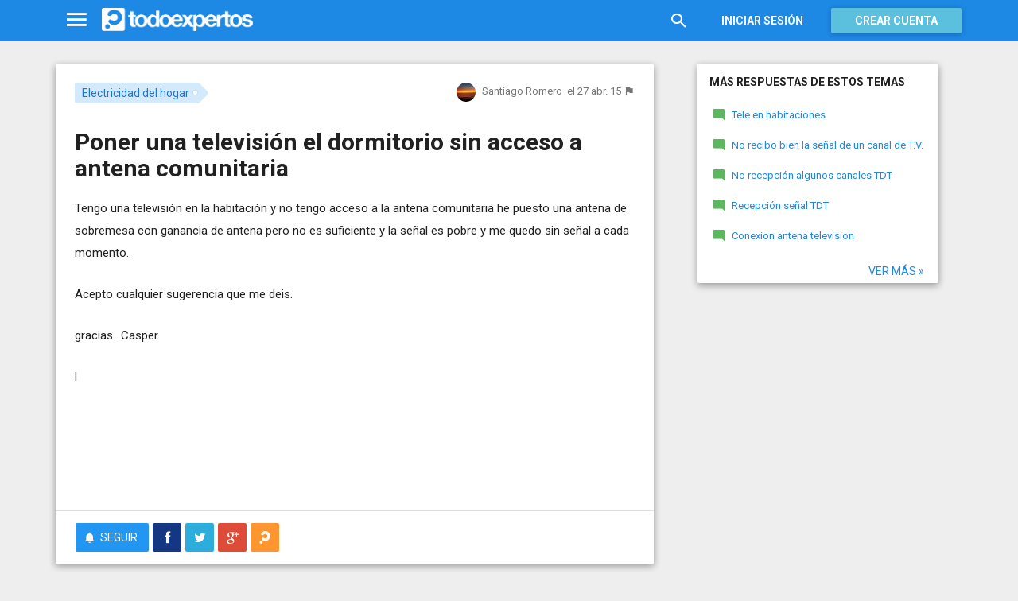

--- FILE ---
content_type: text/html; charset=utf-8
request_url: https://www.todoexpertos.com/preguntas/5wy4tmcxlevkx6pd/poner-una-television-el-dormitorio-sin-acceso-a-antena-comunitaria
body_size: 17040
content:


<!DOCTYPE html>
<html lang="es" itemscope itemtype="http://schema.org/QAPage">
<head profile="http://a9.com/-/spec/opensearch/1.1/">
    <meta charset="utf-8">
    <meta http-equiv="X-UA-Compatible" content="IE=edge">
    <meta name="viewport" content="width=device-width, initial-scale=1">
    <!-- Google Tag Manager -->
<script type="7f39118667e726f812c5b86e-text/javascript">
(function(w,d,s,l,i){w[l]=w[l]||[];w[l].push({'gtm.start':
new Date().getTime(),event:'gtm.js'});var f=d.getElementsByTagName(s)[0],
j=d.createElement(s),dl=l!='dataLayer'?'&l='+l:'';j.async=true;j.src=
'https://www.googletagmanager.com/gtm.js?id='+i+dl;f.parentNode.insertBefore(j,f);
})(window,document,'script','dataLayer','GTM-WJZ7WJ22');</script>
<!-- End Google Tag Manager -->
    
    <meta property="todoexpertos:section" content="Question" />
<meta property="todoexpertos:rootChannel" content="casa_jardin" />
<meta property="todoexpertos:topicPath" content="electricidad-del-hogar" />
<meta property="todoexpertos:testab" content="TestB" />

    <script type="application/ld+json">
    {  "@context" : "http://schema.org",
       "@type" : "WebSite",
       "name" : "Todoexpertos",
       "url" : "https://www.todoexpertos.com"
    }
    </script>
    <title>Poner una televisión el dormitorio sin acceso a antena comunitaria - Electricidad del hogar - Todoexpertos.com</title>
    
    <link rel="shortcut icon" type="image/png" href="/icon-192.png">
    <link rel="apple-touch-icon" type="image/png" href="/icon-192.png">
    <link rel="apple-touch-icon-precomposed" type="image/png" href="/icon-192.png">
    <link rel="manifest" href="/manifest.json">
    <meta name="theme-color" content="#1e88e5">
    <link href="/Content/site.min.css?v=638926217020000000" rel="stylesheet" type="text/css"/>
    
    

    <style>
        @import 'https://fonts.googleapis.com/css?family=Roboto:400,700';
    </style>

        <script async src="//pagead2.googlesyndication.com/pagead/js/adsbygoogle.js" type="7f39118667e726f812c5b86e-text/javascript"></script>
        <script type="7f39118667e726f812c5b86e-text/javascript">
            (adsbygoogle = window.adsbygoogle || []).push({
                google_ad_client: "ca-pub-4622199843815790",
                enable_page_level_ads: true
            });
        </script>
            <!-- html5shiv.min.js,matchMedia.js, respond.js : Bootstrap media queries -->
    <!-- matchMedia.js, matchMedia.addListener : Enquire.js -->
    <!--es5-shim.js,es5-sham.js: Fligth.js -->
    <!--[if lte IE 9]>
        <link rel="stylesheet" type="text/css" href="/Content/ie8-no-fouc.css"/>
    <![endif]-->
    <!--[if lt IE 9]>
        <script src="//cdnjs.cloudflare.com/ajax/libs/html5shiv/3.7.2/html5shiv.min.js" type="text/javascript"></script>
    <![endif]-->
    <script src="//cdnjs.cloudflare.com/ajax/libs/es5-shim/4.0.0/es5-shim.min.js" type="7f39118667e726f812c5b86e-text/javascript"></script>
    <script src="//cdnjs.cloudflare.com/ajax/libs/es5-shim/4.0.0/es5-sham.min.js" type="7f39118667e726f812c5b86e-text/javascript"></script>

<script src="/cassette.axd/script/45a356df8aab167e8e4f00203455533056828719/Scripts/lib/polyfills" type="7f39118667e726f812c5b86e-text/javascript"></script>

    
    
    <meta name="description" content="Tengo una televisi&#243;n en la habitaci&#243;n y no tengo acceso a la antena comunitaria he puesto una antena de sobremesa con ganancia de antena pero no es suficiente y la se&#241;al es pobre y me quedo sin se&#241;al a cada momento. Acepto cualquier sugerencia que me..." />
    <meta name="todoexpertos:noIndexReason" content="None" />
    <meta name="todoexpertos:pv" content="-1" />
    <meta property="og:type" content="todoexpertos:question" />
<meta property="fb:app_id" content="300780002311" />
<meta property="fb:admins" content="100000696658024" />
<meta property="og:title" itemprop="name" content="Poner una televisión el dormitorio sin acceso a antena comunitaria" />
<meta property="og:description" itemprop="description" content="Tengo una televisi&#243;n en la habitaci&#243;n y no tengo acceso a la antena comunitaria he puesto una antena de sobremesa con ganancia de antena pero no es suficiente y la se&#241;al es pobre y me quedo sin se&#241;al a cada momento. Acepto cualquier sugerencia que me..." />
<meta property="og:url" content="https://www.todoexpertos.com/preguntas/5wy4tmcxlevkx6pd/poner-una-television-el-dormitorio-sin-acceso-a-antena-comunitaria" />
<meta property="og:image" itemprop="image primaryImageOfPage" content="https://blob2.todoexpertos.com/topics/lg/355.jpg?v=54" />
<meta property="og:site_name" content="Todoexpertos" />
<meta property="author" content="Santiago Romero" />
<meta property="todoexpertos:answersCount" content="2" />
<meta property="todoexpertos:imagesCount" content="0" />

    <meta property="twitter:card" content="summary" />
<meta property="twitter:title" content="Poner una televisión el dormitorio sin acceso a antena comunitaria" />
<meta property="twitter:description" content="Tengo una televisi&#243;n en la habitaci&#243;n y no tengo acceso a la antena comunitaria he puesto una antena de sobremesa con ganancia de antena pero no es suficiente y la se&#241;al es pobre y me quedo sin se&#241;al a cada momento. Acepto cualquier sugerencia que me..." />
<meta property="twitter:image:src" content="https://www.todoexpertos.com/content/images/symbol.png" />
<meta property="twitter:site" content="@todoexpertos" />

    <link rel="canonical" href="https://www.todoexpertos.com/preguntas/5wy4tmcxlevkx6pd/poner-una-television-el-dormitorio-sin-acceso-a-antena-comunitaria" />



    <script type="7f39118667e726f812c5b86e-text/javascript">
        (function(c,l,a,r,i,t,y){
            c[a]=c[a]||function(){(c[a].q=c[a].q||[]).push(arguments)};
            t=l.createElement(r);t.async=1;t.src="https://www.clarity.ms/tag/"+i;
            y=l.getElementsByTagName(r)[0];y.parentNode.insertBefore(t,y);
        })(window, document, "clarity", "script", "lczznz517o");
    </script>
    <link href="/opensearch.xml" rel="search" type="application/opensearchdescription+xml" title="Todoexpertos"/>
    <script type="7f39118667e726f812c5b86e-text/javascript">document.documentElement.className = document.documentElement.className + ' ifjs'; //anti-fouc</script>
  <script src="https://unpkg.com/htmx.org@2.0.4" integrity="sha384-HGfztofotfshcF7+8n44JQL2oJmowVChPTg48S+jvZoztPfvwD79OC/LTtG6dMp+" crossorigin="anonymous" type="7f39118667e726f812c5b86e-text/javascript"></script>
</head>
<body class="testb body-question auth-false">
    <!-- Google Tag Manager (noscript) -->
<noscript><iframe src="https://www.googletagmanager.com/ns.html?id=GTM-WJZ7WJ22"
                  height="0" width="0" style="display:none;visibility:hidden"></iframe></noscript>
<!-- End Google Tag Manager (noscript) -->
    <div id="fb-root"></div>
        <header class="navbar navbar-default navbar-fixed-top" role="navigation">
        <div class="container">

            <div class="navbar-header">
                <ul class="nav navbar-nav">
                    <li class="dropdown" id="navmenu">
                        <a href="#navmenu" class="dropdown-toggle" data-toggle="dropdown" title="MenÃº">
                            <i class="mdi-navigation-menu fa-2x"></i>
                        </a>
                        
<ul class="dropdown-menu main-nav-menu">
    <li class="visible-xs"><a href="/s"><i class="fa mdi-action-search fa-lg"></i>Buscar</a></li>
    <li role="presentation" class="dropdown-header explore">Descubre en Todoexpertos</li>
    <li><a href="/temas"><i class="fa mdi-maps-local-offer fa-lg"></i>Temas interesantes</a></li>
    <li><a href="/preguntas" title="Últimas preguntas formuladas en Todoexpertos.como"><i class="fa mdi-communication-live-help fa-lg"></i>Preguntas</a></li>
    <li><a href="/respuestas" title="Últimas preguntas contestadas en Todoexpertos.com"><i class="fa mdi-editor-mode-comment fa-lg"></i>Respuestas</a></li>
    <li><a href="/usuarios" title="Ranking global de expertos"><i class="fa mdi-social-school fa-lg"></i>Expertos</a></li>
    <li><a href="/logros" title="Lista de logros"><i class="fa mdi-action-stars fa-lg"></i>Logros</a></li>
</ul>



                    </li>
                </ul>
                <a class="navbar-brand" href="/" title="Todoexpertos.com - La respuesta estÃ¡ en internet"><span class="img"></span></a>
            </div>
            <div class="navbar-content navbar-right">
                    <ul class="nav navbar-nav hidden-xs hidden-sm">
        <li>
            <a data-toggle="collapse" href="#searchbox" aria-expanded="false" aria-controls="searchbox"><i class="fa mdi-action-search fa-1_8x"></i></a>
        </li>
        <li>
            <form id="searchbox"  class="search-form navbar-form navbar-left collapse" role="search" action="/s" method="POST">
                <input type="text" name="query" class="form-control js-search-box" maxlength="100" size="50" title="Buscar en todoexpertos.com" placeholder="Buscar en todoexpertos.com" autocomplete="off" value="" />
            </form>
        </li>

    </ul>
    <ul class="nav navbar-nav visible-sm">
        <li>
            <a href="/s"><i class="fa mdi-action-search fa-1_8x"></i></a>
        </li>
    </ul>

                


<a href="/account/login" id="btnLogin" data-id="popupLogin" class="btn btn-flat navbar-btn btn-white hidden-xs account-btn">Iniciar sesión</a>
<a href="/account/login" class="btn btn-info navbar-btn login-btn-xs btn-raised visible-xs account-btn"><strong>Entrar</strong></a>
<a href="/account/register" id="btnRegister" class="btn btn-info navbar-btn btn-raised hidden-xs account-btn"><strong>Crear cuenta</strong></a>



                
            </div>
        </div>
    </header>

    
    

    


    <div id="master" class="container question">
        


<div class="row">
    <div id="main" class="col-md-8">
        <section>
            




<!-- google_ad_section_start -->
<article itemprop="mainEntity" itemscope itemtype="http://schema.org/Question" data-questionid="5wy4tmcxlevkx6pd">
  <div class="question-header content-panel">
    <div class="sub-header clearfix">
        <div class="pull-left topics">
                    <div id="topics">
            <nav>
<span class="js-popover" data-placement="bottom" data-remotecontent="/temas/355/miniprofile"><a class="label-topic&#32;label" href="/temas/electricidad-del-hogar" itemprop="about" rel="tag">Electricidad del hogar</a></span>            </nav>
        </div>

        </div>
        <div class="pull-right signature">
            <span class="text-right asker-container">
                    <span class="asker">
        
        
        <span class="user-info&#32;js-popover" data-placement="bottom" data-remotecontent="/usuarios/caspel/miniprofile" itemprop="author" itemscope="" itemtype="http://schema.org/Person"><a class="username&#32;user-link" href="/usuarios/caspel" itemprop="url" rel="author"><img alt="Santiago&#32;Romero" class="avatar-titled&#32;avatar" itemprop="image" src="//blob2.todoexpertos.com/avatars/sm/caspel.jpg?v=20" /><span class="username" itemprop="name">Santiago Romero</span></a></span>
    </span>

            </span>
            <span class="text-right info text-muted">
                <time class="js-relative-date" datetime="2015-04-27T17:48:17.3576250Z" itemprop="dateCreated"><span>el 27 abr. 15</span></time>
    <button class="btn btn-none js-createflag" data-toggle="tooltip" title="Marcar como inadecuado" data-target="2" data-id="5wy4tmcxlevkx6pd" data-aggregateid="5wy4tmcxlevkx6pd"><i class="fa mdi-content-flag"></i></button>
            </span>
        </div>
    </div>
    <h1 itemprop="name">Poner una televisión el dormitorio sin acceso a antena comunitaria</h1>


        <div class="question-description" itemprop="text">
            <p>Tengo una televisi&#243;n en la habitaci&#243;n y no tengo acceso a la antena comunitaria he puesto una antena de sobremesa con ganancia de antena pero no es suficiente y la se&#241;al es pobre y me quedo sin se&#241;al a cada momento.</p><p>Acepto cualquier sugerencia que me deis.</p><p>gracias.. Casper</p><p>l</p>


            <div class="adsense-unit visible-xs ad-testb ad-provider-adsense ad-placement-contenttop"><ins class="visible-xs-inline-block adsbygoogle" data-ad-channel="8193365862+4751697460+9181897068+8268410261" data-ad-slot="9823156665" data-full-width-responsive="true"></ins></div>
            <div class="adsense-unit visible-sm ad-testb ad-provider-adsense ad-placement-contenttop"><ins class="visible-sm-inline-block adsbygoogle" data-ad-channel="8193365862+4751697460+9181897068+8268410261" data-ad-slot="5532557865"></ins></div>

            
        </div>
<div class="adsense-unit visible-md ad-testb ad-provider-adsense ad-placement-contenttop"><ins class="visible-md-inline-block adsbygoogle" data-ad-channel="8193365862+4751697460+9181897068+8268410261" data-ad-slot="1102358266"></ins></div><div class="adsense-unit visible-lg ad-testb ad-provider-adsense ad-placement-contenttop"><ins class="visible-lg-inline-block adsbygoogle" data-ad-channel="8193365862+4751697460+9181897068+8268410261" data-ad-slot="2120249868"></ins></div>


        <div class="toolbar">
            <span class="js-follow-question btn-dropdown-container" data-id="5wy4tmcxlevkx6pd">
        <button class="btn btn-follow btn-icon js-btn-follow" style=""><i class="fa mdi-social-notifications fa-lg"></i><span>Seguir</span></button>

        <button style="display:none" type="button" class="btn btn-follow btn-icon dropdown-toggle js-btn-following" data-toggle="dropdown"><i class="fa mdi-social-notifications fa-lg"></i><span>Siguiendo</span><span class="caret"></span></button>
        <ul class="dropdown-menu" role="menu">
            <li>
                <button class="btn btn-unfollow btn-default btn-flat btn-icon js-btn-unfollow"><i class="fa mdi-social-notifications-off fa-lg"></i> Dejar de seguir</button>
            </li>
        </ul>
    </span>


            <div class="share-container">
                    <button class="js-sharefacebookbutton btn btn-md btn-facebook share-button-independent" data-url="https://www.todoexpertos.com/preguntas/5wy4tmcxlevkx6pd/poner-una-television-el-dormitorio-sin-acceso-a-antena-comunitaria" data-medium="share_fb_button" data-campaign="usershare" title="Compartir en Facebook" data-aggregatetype="2" data-aggregateid="5wy4tmcxlevkx6pd" data-text="" data-entitytype="0" data-entityid="" data-socialtrack="True" type="button" role="menuitem">
        <i class="fa fa-lg fa-facebook"></i></button>    <button class="js-sharetwitterbutton btn btn-md btn-twitter share-button-independent" data-url="https://www.todoexpertos.com/preguntas/5wy4tmcxlevkx6pd/poner-una-television-el-dormitorio-sin-acceso-a-antena-comunitaria" data-medium="share_twitter_button" data-campaign="usershare" title="Compartir en Twitter" data-aggregatetype="2" data-aggregateid="5wy4tmcxlevkx6pd" data-text="Poner una televisión el dormitorio sin acceso a antena comunitaria en #Todoexpertos" data-entitytype="0" data-entityid="" data-socialtrack="True" type="button" role="menuitem">
        <i class="fa fa-lg fa-twitter"></i></button>    <button class="js-sharegoogleplusbutton btn btn-md btn-google-plus share-button-independent" data-url="https://www.todoexpertos.com/preguntas/5wy4tmcxlevkx6pd/poner-una-television-el-dormitorio-sin-acceso-a-antena-comunitaria" data-medium="share_gplus_button" data-campaign="usershare" title="Compartir en Google+" data-aggregatetype="2" data-aggregateid="5wy4tmcxlevkx6pd" data-text="" data-entitytype="0" data-entityid="" data-socialtrack="True" type="button" role="menuitem">
        <i class="fa fa-lg fa-google-plus"></i></button>    <button type="button" role="menuitem" class="js-sharetootheruser btn btn-md btn-todoexpertos share-button-independent" title="Compartir con usuario de Todoexpertos"  data-aggregatetype="2" data-aggregateid="5wy4tmcxlevkx6pd" data-entitytype="0" data-entityid="">
        <i class="fa fa-lg fa-todoexpertos-symbol"></i>    </button>

            </div>

        <div class="pull-right">

        </div>
    </div>


</div>






  
<meta itemprop="answerCount" content="2"/>
<meta itemprop="upvoteCount" content="1" />

        <h3 class="answer-count">2 Respuestas</h3>

        <div class="answer content-panel " data-answerid="5wybnvyw3u4weaga" itemscope itemtype="http://schema.org/Answer" itemprop="acceptedAnswer">
            <div class="answer-head clearfix positive">
                <div class="title pull-left">
                    Respuesta <span class="hidden-xs">de jl1234</span>                </div>
                <div class="votes pull-right">
                        <div class="js-answerreputation" data-id="5wybnvyw3u4weaga">

        <meta itemprop="upvoteCount" content="1"/>

        <span class="votes-positive js-votes-positive" style="" data-toggle="tooltip" title="Votos positivos a la respuesta" data-placement="left">
            <span class="counter js-reputationcount">
                1
            </span>  <i class="mdi-action-thumb-up fa-lg"></i>
        </span>

        <span class="votes-negative js-votes-negative" style="display:none" data-toggle="tooltip" title="Votos negativos a la respuesta" data-placement="left">
            <span class="counter js-reputationcount">1</span><i class="fa mdi-action-thumb-down fa-lg"></i>
        </span>

        <span class="valuation">

            <i class="fa mdi-action-done-all fa-success-color fa-2x js-excellent" style="" data-toggle="tooltip" title="Excelente valoración del autor de la pregunta" data-placement="left"></i>
            <i class="fa mdi-action-done fa-success-color fa-2x js-useful" style="display:none" data-toggle="tooltip" title="Buena valoración del autor de la pregunta" data-placement="left"></i>

        </span>
    </div>

                </div>
            </div>

            <div class="answer-content">
            <div class="message-container clearfix inner">
                <span class="user-info&#32;js-popover" data-placement="bottom" data-remotecontent="/usuarios/jl1234/miniprofile"><a class="user-link" href="/usuarios/jl1234"><img alt="jl1234" class="avatar" src="//blob2.todoexpertos.com/letters/J_61_48.png?v=1" /></a></span>
                <div class="message-content">
                        <div class="expert-info"><span class="user-info&#32;js-popover" data-placement="bottom" data-remotecontent="/usuarios/jl1234/miniprofile" itemprop="author" itemscope="" itemtype="http://schema.org/Person"><a class="username&#32;user-link" href="/usuarios/jl1234" itemprop="url" rel="author"><span class="username" itemprop="name">jl1234</span></a><span class="tagline" itemprop="description">, Caminando juntos llegaremos mucho más lejos</span></span></div>
                    <div class="message-body" itemprop="text">
                        <p>Supongo que no quieres tirar un cable desde la toma de TV al dormitorio. </p><p>Que es lo m&#225;s aconsejable, y dejarte de inventos. </p><p>Pero puedes buscar un repetidor de se&#241;al en la toma de TV. Estos equipos retransmiten los canales de TV en otras frecuencias para que no se interfieran con los canales originales. </p><p>Eso se hac&#237;a antes cuando hab&#237;a pocos canales. Pero ahora con tantos canales no se si funcionara bien. </p>
                    </div>
                    <div class="date text-muted text-right">
                        <time class="js-relative-date" datetime="2015-04-27T19:47:30.0000000Z" itemprop="dateCreated"><span>el 27 abr. 15</span></time>
                            <button class="btn btn-none js-createflag" data-toggle="tooltip" title="Marcar como inadecuado" data-target="3" data-id="5wybny6dncbbn87r" data-aggregateid="5wy4tmcxlevkx6pd"><i class="fa mdi-content-flag"></i></button>

                    </div>
                </div>
            </div>
            <div class="message-container clearfix inner">
                <span class="user-info&#32;js-popover" data-placement="bottom" data-remotecontent="/usuarios/jl1234/miniprofile"><a class="user-link" href="/usuarios/jl1234"><img alt="jl1234" class="avatar" src="//blob2.todoexpertos.com/letters/J_61_48.png?v=1" /></a></span>
                <div class="message-content">
                    <div class="message-body">
                        <p>Si no tienes m&#225;s dudas</p>
                    </div>
                    <div class="date text-muted text-right">
                        <time class="js-relative-date" datetime="2015-05-02T18:46:37.0000000Z"><span>el 2 may. 15</span></time>
                            <button class="btn btn-none js-createflag" data-toggle="tooltip" title="Marcar como inadecuado" data-target="3" data-id="5xf4839ykykuoxci" data-aggregateid="5wy4tmcxlevkx6pd"><i class="fa mdi-content-flag"></i></button>

                    </div>
                </div>
            </div>
            <div class="message-container clearfix inner">
                <span class="user-info&#32;js-popover" data-placement="bottom" data-remotecontent="/usuarios/caspel/miniprofile"><a class="user-link" href="/usuarios/caspel"><img alt="Santiago&#32;Romero" class="avatar" src="//blob2.todoexpertos.com/avatars/sm/caspel.jpg?v=20" /></a></span>
                <div class="message-content">
                    <div class="message-body">
                        <p>&#161;Gracias!&#160;Tirar un cable de antena es lo m&#225;s l&#243;gico pero tengo que atravesar el pasillo, la salita..la cocina el cuarto de ba&#241;o mi despacho demasiado complicado, y comprando un amplificador de antena y aplicarlo ala antena m&#243;vil que tengo como ir&#237;a. Decirme algo</p>
                    </div>
                    <div class="date text-muted text-right">
                        <time class="js-relative-date" datetime="2015-05-03T08:54:01.0000000Z"><span>el 3 may. 15</span></time>
                            <button class="btn btn-none js-createflag" data-toggle="tooltip" title="Marcar como inadecuado" data-target="3" data-id="5xgkno98mvgi36n4" data-aggregateid="5wy4tmcxlevkx6pd"><i class="fa mdi-content-flag"></i></button>

                    </div>
                </div>
            </div>
            <div class="message-container clearfix inner">
                <span class="user-info&#32;js-popover" data-placement="bottom" data-remotecontent="/usuarios/jl1234/miniprofile"><a class="user-link" href="/usuarios/jl1234"><img alt="jl1234" class="avatar" src="//blob2.todoexpertos.com/letters/J_61_48.png?v=1" /></a></span>
                <div class="message-content">
                    <div class="message-body">
                        <p>Con los datos que aportas en tu pregunta inicial. Me atrevo a decir que no vas a obtener mejor recepci&#243;n con un amplificador adicional.</p><p>Me explico, las antenas est&#225;n sintonizadas para recoger la m&#225;xima se&#241;al disponible. </p><p>Y parece que en la ubicaci&#243;n que has elegido en la habitaci&#243;n no dispones de &#233;sa se&#241;al.</p><p>Dices que la antena &#233;sta amplificada luego ya &#233;sta aumentando la poca se&#241;al que se recibe. </p><p>Respecto al amplificador te dir&#233; que adem&#225;s de aumentar la se&#241;al tambi&#233;n introducen ruido. El cociente entre la se&#241;al y ese ruido es lo que se conoce como relaci&#243;n "se&#241;al/ruido". Y si ya al principio es una relaci&#243;n baja, no se puede mejorar poniendo otro amplificador a continuaci&#243;n del primero. Es decir la calidad de la se&#241;al se mantiene. Tienes m&#225;s se&#241;al pero tambi&#233;n tienes m&#225;s ruido.</p><p>Adem&#225;s con dos amplificadores en cascada tienes muchas posibilidades de saturar la entrada de antena del TV. El resultado es similar.</p><p>Tan malo es tener poca se&#241;al como tener demasiada.</p><p>Despu&#233;s de todo &#233;ste rollo mi consejo es que ubiques la antena que ya tienes en otro lugar que reciba mejor se&#241;al. Cerca de una ventana, por ejemplo. </p><p>Si tienes visi&#243;n directa con el repetidor, es ideal.</p><p>Si no, busca alguna fachada de un edificio pr&#243;ximo que te "refleje" la onda.</p><p>Instala la antena en el exterior. Insisto.</p><p>Te puedes permitir el lujo de tirar algunos metros de cable desde la ventana hasta el TV.</p><p>La f&#237;sica de las ondas es muy caprichosa y puede que encuentres ese lugar que te permite obtener una mejor recepci&#243;n. </p>
                    </div>
                    <div class="date text-muted text-right">
                        <time class="js-relative-date" datetime="2015-05-03T10:21:42.0000000Z"><span>el 3 may. 15</span></time>
                            <button class="btn btn-none js-createflag" data-toggle="tooltip" title="Marcar como inadecuado" data-target="3" data-id="5xgpo99rbkaww5rf" data-aggregateid="5wy4tmcxlevkx6pd"><i class="fa mdi-content-flag"></i></button>

                    </div>
                </div>
            </div>
            <div class="message-container clearfix inner">
                <span class="user-info&#32;js-popover" data-placement="bottom" data-remotecontent="/usuarios/jl1234/miniprofile"><a class="user-link" href="/usuarios/jl1234"><img alt="jl1234" class="avatar" src="//blob2.todoexpertos.com/letters/J_61_48.png?v=1" /></a></span>
                <div class="message-content">
                    <div class="message-body">
                        <p>Por otro lado supongo que la antena es buena y no es de las chinitas </p>
                    </div>
                    <div class="date text-muted text-right">
                        <time class="js-relative-date" datetime="2015-05-03T11:20:17.0000000Z"><span>el 3 may. 15</span></time>
                            <button class="btn btn-none js-createflag" data-toggle="tooltip" title="Marcar como inadecuado" data-target="3" data-id="5xgt3hq6bby9c4kg" data-aggregateid="5wy4tmcxlevkx6pd"><i class="fa mdi-content-flag"></i></button>

                    </div>
                </div>
            </div>
            <div class="message-container clearfix last ">
                <span class="user-info&#32;js-popover" data-placement="bottom" data-remotecontent="/usuarios/caspel/miniprofile"><a class="user-link" href="/usuarios/caspel"><img alt="Santiago&#32;Romero" class="avatar" src="//blob2.todoexpertos.com/avatars/sm/caspel.jpg?v=20" /></a></span>
                <div class="message-content">
                    <div class="message-body">
                        <p>&#161;Gracias! Perdona no he podido contestarte antes me tube que ahusentar, bueno ya conecte&#160; la antena y funciona la antena es de cuernos y le puse un amplificador para amplificar la se&#241;al por que era pobre.&#160; solo quiero daros las gracias.. CASPER</p>
                    </div>
                    <div class="date text-muted text-right">
                        <time class="js-relative-date" datetime="2015-09-10T06:46:20.0000000Z" itemprop="dateModified"><span>el 10 sep. 15</span></time>
                            <button class="btn btn-none js-createflag" data-toggle="tooltip" title="Marcar como inadecuado" data-target="3" data-id="6bv53cgs7bjfsph8" data-aggregateid="5wy4tmcxlevkx6pd"><i class="fa mdi-content-flag"></i></button>

                    </div>
                </div>
            </div>
              
                
<div class="adsense-unit visible-sm ad-testb ad-provider-adsense ad-placement-contentmiddle"><ins class="visible-sm-inline-block adsbygoogle" data-ad-channel="8193365862+1658630264+4612096665+8268410261" data-ad-slot="8486024261"></ins></div><div class="adsense-unit visible-md ad-testb ad-provider-adsense ad-placement-contentmiddle"><ins class="visible-md-inline-block adsbygoogle" data-ad-channel="8193365862+1658630264+4612096665+8268410261" data-ad-slot="4055824660"></ins></div><div class="adsense-unit visible-lg ad-testb ad-provider-adsense ad-placement-contentmiddle"><ins class="visible-lg-inline-block adsbygoogle" data-ad-channel="8193365862+1658630264+4612096665+8268410261" data-ad-slot="8027182665"></ins></div>
            </div>
            <div class="answer-footer toolbar">
                    <div class="js-voteanswer votes btn-dropdown-container">
        <div class="js-vote-result" style="display:none">
            <button type="button" class="btn btn-disabled btn-icon dropdown-toggle" data-toggle="dropdown">
                <i class="mdi-action-thumb-up fa-lg js-voteupicon" style="display:none"></i>
                <i class="mdi-action-thumb-down fa-lg js-votedownicon" style="display:none"></i><span>Votada</span>
                <span class="caret"></span>
            </button>
            <ul class="dropdown-menu" role="menu">
                <li>
                    <button class="btn btn-default btn-flat btn-icon js-btn-undo-vote">Deshacer voto</button>
                </li>
            </ul>
        </div>

        <div class="js-vote-pending" style="">
            <button class="btn btn-success btn-icon js-up up" data-cannotvotereason="">
                <i class="mdi-action-thumb-up fa-lg"></i> <span>Votar <span class="count" style="">1</span></span>
            </button>

            <button class="btn btn-default btn-icon js-down down" data-cannotvotereason="">
                <i class="fa mdi-action-thumb-down fa-lg"></i>
            </button>
        </div>
    </div>
            <button class="btn btn-icon btn-default btn-flat btn-comments js-showcomments-button" type="button" data-add-comment="true">
                <i class="fa mdi-communication-comment fa-lg"></i>
                <span>Comentar</span>
            </button>
    <div class="share-button btn-dropdown-container">
        <button type="button" class="btn btn-default btn-flat btn-icon dropdown-toggle" data-toggle="dropdown" data-rel="tooltip" title="Compartir respuesta">
            <i class="fa mdi-social-share fa-lg"></i><span>Compartir</span>
        </button>
        <ul class="dropdown-menu dropdown-menu-right" role="menu">
            <li role="presentation" class="dropdown-header">Compartir respuesta</li>
                <li>
                        <button type="button" role="menuitem" class="js-sharetootheruser " title="Compartir con usuario de Todoexpertos"  data-aggregatetype="2" data-aggregateid="5wy4tmcxlevkx6pd" data-entitytype="1" data-entityid="5wybnvyw3u4weaga">
        <i class="fa fa-todoexpertos-symbol color-todoexpertos fa-3x"></i>&nbsp;Todoexpertos     </button>


                </li>
            <li>
                    <button class="js-sharefacebookbutton " data-url="https://www.todoexpertos.com/preguntas/5wy4tmcxlevkx6pd/poner-una-television-el-dormitorio-sin-acceso-a-antena-comunitaria?selectedanswerid=5wybnvyw3u4weaga" data-medium="share_fb_button" data-campaign="usershare" title="Compartir en Facebook" data-aggregatetype="2" data-aggregateid="5wy4tmcxlevkx6pd" data-text="" data-entitytype="1" data-entityid="5wybnvyw3u4weaga" data-socialtrack="True" type="button" role="menuitem">
        <i class="fa fa-3x fa-facebook-square color-facebook"></i>&nbsp;Facebook </button>
            </li>
            <li>
                    <button class="js-sharetwitterbutton " data-url="https://www.todoexpertos.com/preguntas/5wy4tmcxlevkx6pd/poner-una-television-el-dormitorio-sin-acceso-a-antena-comunitaria?selectedanswerid=5wybnvyw3u4weaga" data-medium="share_twitter_button" data-campaign="usershare" title="Compartir en Twitter" data-aggregatetype="2" data-aggregateid="5wy4tmcxlevkx6pd" data-text="Respuesta a: Poner una televisión el dormitorio sin acceso a antena comunitaria en #Todoexpertos" data-entitytype="1" data-entityid="5wybnvyw3u4weaga" data-socialtrack="True" type="button" role="menuitem">
        <i class="fa fa-3x fa-twitter-square color-twitter"></i>&nbsp;Twitter </button>
            </li>
            <li>
                    <button class="js-sharegoogleplusbutton " data-url="https://www.todoexpertos.com/preguntas/5wy4tmcxlevkx6pd/poner-una-television-el-dormitorio-sin-acceso-a-antena-comunitaria?selectedanswerid=5wybnvyw3u4weaga" data-medium="share_gplus_button" data-campaign="usershare" title="Compartir en Google+" data-aggregatetype="2" data-aggregateid="5wy4tmcxlevkx6pd" data-text="" data-entitytype="1" data-entityid="5wybnvyw3u4weaga" data-socialtrack="True" type="button" role="menuitem">
        <i class="fa fa-3x fa-google-plus-square color-google-plus"></i>&nbsp;Google+ </button>
            </li>
        </ul>
    </div>

            </div>

                <div class="comments-container" data-bind="stopBinding: true">
        <div class="comments js-comments hidden" id="comments-5wybnvyw3u4weaga">
            <div class="comment-list">

                <input data-bind="value&#32;:&#32;newComments,loadFromInput&#32;:&#32;true" id="NewComments" name="NewComments" type="hidden" value="[]" />
<!-- ko foreach: newComments -->
    <div class="js-comment" data-bind="attr : {'data-id' : $parents[0].client().newCommentId}">
        <div style="display: none" data-bind="visible : (length > 0)" class="comment">
            <p class="js-comment-text comment-body" data-bind="html : $data"></p>  - <span class="meta"><span class="user-info" data-title="Usuario&#32;anónimo" data-toggle="tooltip">Anónimo</span></span>
            <span class="buttons">
                <span class="text-muted">ahora mismo</span>
                <button class="btn btn-icon btn-link text-muted js-delete-comment" title="Borrar comentario" data-toggle="tooltip" title="Eliminar comentario">
                    <i class="fa fa-times"></i>
                </button>
            </span>
        </div>
    </div>
<!-- /ko -->
            </div>

    <div class="add-comment-container clearfix">
        <div class="user-image">
            <img alt="" class="avatar" src="/content/images/user_nophoto_small.png" />
        </div>
        <div class="add-comment">
            <div class="add-comment-call" data-bind="visible : !client().isUserCommenting()">
                <button data-bind="click : toggleUserIsCommenting" class="btn btn-link text-muted">Añadir comentario</button>
            </div>
            <div class="add-comment-input" style="display: none" data-bind="visible : client().isUserCommenting">
                <form action="/questions/addcomment" method="POST" class="new-comment-form js-comment-form">
                    <input data-bind="value&#32;:&#32;questionId,loadFromInput&#32;:&#32;true" id="QuestionId" name="QuestionId" type="hidden" value="5wy4tmcxlevkx6pd" />
                    <input data-bind="value&#32;:&#32;answerId,loadFromInput&#32;:&#32;true" id="AnswerId" name="AnswerId" type="hidden" value="5wybnvyw3u4weaga" />
                    <div style="position:relative; background-color:#FFF" class="placeholder-container"><div data-placeholder="true" style="position:absolute;top:0px;left:0px;z-index:0;display:block"><div data-placeholder="true">Usa los comentarios si quieres aportar algo a esta respuesta. No los utilices para preguntar algo nuevo.</div></div><div class="js-htmleditor-delayed&#32;form-control" data-bind="value:&#32;comment,&#32;loadFromInput:&#32;false,&#32;exposesElement:&#32;comment,&#32;valueUpdate:&#32;&#39;keyup&#39;" data-editortype="comments" data-val="true" data-val-length="El&#32;comentario&#32;no&#32;debe&#32;de&#32;tener&#32;más&#32;de&#32;700&#32;caracteres." data-val-length-max="700" data-val-maxcapitalletters="Demasiadas&#32;mayúsculas&#32;en&#32;el&#32;texto" data-val-maxcapitalletters-maxcapitallettersrate="0.4" data-val-maxcapitalletters-minletters="30" data-val-required="Debes&#32;introducir&#32;un&#32;comentario" id="insert-comment-5wybnvyw3u4weaga" name="Comment" style="overflow:&#32;auto;&#32;background-color:&#32;transparent;&#32;z-index:&#32;1;&#32;position:&#32;relative"></div></div>
                    <span class="field-validation-valid" data-valmsg-for="Comment" data-valmsg-replace="true"></span>
                    <div class="validation-summary-valid" data-valmsg-summary="true"><ul><li style="display:none"></li>
</ul></div>
                    <div class="pull-right">
                        <a href="#" class="btn btn-default" data-bind="click : toggleUserIsCommenting">Cancelar</a>
                        <button class="btn btn-action" type="submit"><i class="fa-spin&#32;fa-spinner&#32;fa&#32;btn-progress" style="display:none;&#32;margin:&#32;0&#32;4px&#32;0&#32;-4px;"></i><span>Enviar</span><i class="fa fa-lg mdi-content-send"></i></button>
                    </div>
                </form>
            </div>
        </div>
    </div>
        </div>
    </div>









            <meta itemprop="url" content="/preguntas/5wy4tmcxlevkx6pd/poner-una-television-el-dormitorio-sin-acceso-a-antena-comunitaria?selectedanswerid=5wybnvyw3u4weaga">
        </div>




<div class="adsense-unit visible-xs ad-testb ad-provider-adsense ad-placement-contentmiddle"><ins class="visible-xs-inline-block adsbygoogle" data-ad-channel="8193365862+1658630264+4612096665+8268410261" data-ad-slot="2299889862" data-full-width-responsive="true"></ins></div>
















        <div class="answer content-panel " data-answerid="5wycn7u4uvkp9wr8" itemscope itemtype="http://schema.org/Answer" itemprop="suggestedAnswer">
            <div class="answer-head clearfix ">
                <div class="title pull-left">
                    Respuesta <span class="hidden-xs">de Chyky Ruiz</span>                </div>
                <div class="votes pull-right">
                        <div class="js-answerreputation" data-id="5wycn7u4uvkp9wr8">

        <meta itemprop="upvoteCount" content="0"/>

        <span class="votes-positive js-votes-positive" style="display:none" data-toggle="tooltip" title="Votos positivos a la respuesta" data-placement="left">
            <span class="counter js-reputationcount">
                0
            </span>  <i class="mdi-action-thumb-up fa-lg"></i>
        </span>

        <span class="votes-negative js-votes-negative" style="display:none" data-toggle="tooltip" title="Votos negativos a la respuesta" data-placement="left">
            <span class="counter js-reputationcount">0</span><i class="fa mdi-action-thumb-down fa-lg"></i>
        </span>

        <span class="valuation">

            <i class="fa mdi-action-done-all fa-success-color fa-2x js-excellent" style="display:none" data-toggle="tooltip" title="Excelente valoración del autor de la pregunta" data-placement="left"></i>
            <i class="fa mdi-action-done fa-success-color fa-2x js-useful" style="display:none" data-toggle="tooltip" title="Buena valoración del autor de la pregunta" data-placement="left"></i>

        </span>
    </div>

                </div>
            </div>

            <div class="answer-content">
            <div class="message-container clearfix last ">
                <span class="user-info&#32;js-popover" data-placement="bottom" data-remotecontent="/usuarios/nda4kntprh88h/miniprofile"><a class="user-link" href="/usuarios/vklince"><img alt="Chyky&#32;Ruiz" class="avatar" src="//blob2.todoexpertos.com/avatars/sm/nda4kntprh88h.jpg?v=18" /></a></span>
                <div class="message-content">
                        <div class="expert-info"><span class="user-info&#32;js-popover" data-placement="bottom" data-remotecontent="/usuarios/nda4kntprh88h/miniprofile" itemprop="author" itemscope="" itemtype="http://schema.org/Person"><a class="username&#32;user-link" href="/usuarios/vklince" itemprop="url" rel="author"><span class="username" itemprop="name">Chyky Ruiz</span></a></span></div>
                    <div class="message-body" itemprop="text">
                        <p>Como dice jl1234 lo mejor es llevar un cable desde el dormitorio hasta la toma del sal&#243;n, en dicha toma instala un distribuidor de 2 salidas para conectar la tv del sal&#243;n y la del dormitorio.</p>
                    </div>
                    <div class="date text-muted text-right">
                        <time class="js-relative-date" datetime="2015-04-27T20:04:34.0000000Z" itemprop="dateCreated"><span>el 27 abr. 15</span></time>
                            <button class="btn btn-none js-createflag" data-toggle="tooltip" title="Marcar como inadecuado" data-target="3" data-id="5wycn7xx7w4tcghl" data-aggregateid="5wy4tmcxlevkx6pd"><i class="fa mdi-content-flag"></i></button>

                    </div>
                </div>
            </div>
              
                

            </div>
            <div class="answer-footer toolbar">
                    <div class="js-voteanswer votes btn-dropdown-container">
        <div class="js-vote-result" style="display:none">
            <button type="button" class="btn btn-disabled btn-icon dropdown-toggle" data-toggle="dropdown">
                <i class="mdi-action-thumb-up fa-lg js-voteupicon" style="display:none"></i>
                <i class="mdi-action-thumb-down fa-lg js-votedownicon" style="display:none"></i><span>Votada</span>
                <span class="caret"></span>
            </button>
            <ul class="dropdown-menu" role="menu">
                <li>
                    <button class="btn btn-default btn-flat btn-icon js-btn-undo-vote">Deshacer voto</button>
                </li>
            </ul>
        </div>

        <div class="js-vote-pending" style="">
            <button class="btn btn-success btn-icon js-up up" data-cannotvotereason="">
                <i class="mdi-action-thumb-up fa-lg"></i> <span>Votar <span class="count" style="display:none">0</span></span>
            </button>

            <button class="btn btn-default btn-icon js-down down" data-cannotvotereason="">
                <i class="fa mdi-action-thumb-down fa-lg"></i>
            </button>
        </div>
    </div>
            <button class="btn btn-icon btn-default btn-flat btn-comments js-showcomments-button" type="button" data-add-comment="true">
                <i class="fa mdi-communication-comment fa-lg"></i>
                <span>Comentar</span>
            </button>
    <div class="share-button btn-dropdown-container">
        <button type="button" class="btn btn-default btn-flat btn-icon dropdown-toggle" data-toggle="dropdown" data-rel="tooltip" title="Compartir respuesta">
            <i class="fa mdi-social-share fa-lg"></i><span>Compartir</span>
        </button>
        <ul class="dropdown-menu dropdown-menu-right" role="menu">
            <li role="presentation" class="dropdown-header">Compartir respuesta</li>
                <li>
                        <button type="button" role="menuitem" class="js-sharetootheruser " title="Compartir con usuario de Todoexpertos"  data-aggregatetype="2" data-aggregateid="5wy4tmcxlevkx6pd" data-entitytype="1" data-entityid="5wycn7u4uvkp9wr8">
        <i class="fa fa-todoexpertos-symbol color-todoexpertos fa-3x"></i>&nbsp;Todoexpertos     </button>


                </li>
            <li>
                    <button class="js-sharefacebookbutton " data-url="https://www.todoexpertos.com/preguntas/5wy4tmcxlevkx6pd/poner-una-television-el-dormitorio-sin-acceso-a-antena-comunitaria?selectedanswerid=5wycn7u4uvkp9wr8" data-medium="share_fb_button" data-campaign="usershare" title="Compartir en Facebook" data-aggregatetype="2" data-aggregateid="5wy4tmcxlevkx6pd" data-text="" data-entitytype="1" data-entityid="5wycn7u4uvkp9wr8" data-socialtrack="True" type="button" role="menuitem">
        <i class="fa fa-3x fa-facebook-square color-facebook"></i>&nbsp;Facebook </button>
            </li>
            <li>
                    <button class="js-sharetwitterbutton " data-url="https://www.todoexpertos.com/preguntas/5wy4tmcxlevkx6pd/poner-una-television-el-dormitorio-sin-acceso-a-antena-comunitaria?selectedanswerid=5wycn7u4uvkp9wr8" data-medium="share_twitter_button" data-campaign="usershare" title="Compartir en Twitter" data-aggregatetype="2" data-aggregateid="5wy4tmcxlevkx6pd" data-text="Respuesta a: Poner una televisión el dormitorio sin acceso a antena comunitaria en #Todoexpertos" data-entitytype="1" data-entityid="5wycn7u4uvkp9wr8" data-socialtrack="True" type="button" role="menuitem">
        <i class="fa fa-3x fa-twitter-square color-twitter"></i>&nbsp;Twitter </button>
            </li>
            <li>
                    <button class="js-sharegoogleplusbutton " data-url="https://www.todoexpertos.com/preguntas/5wy4tmcxlevkx6pd/poner-una-television-el-dormitorio-sin-acceso-a-antena-comunitaria?selectedanswerid=5wycn7u4uvkp9wr8" data-medium="share_gplus_button" data-campaign="usershare" title="Compartir en Google+" data-aggregatetype="2" data-aggregateid="5wy4tmcxlevkx6pd" data-text="" data-entitytype="1" data-entityid="5wycn7u4uvkp9wr8" data-socialtrack="True" type="button" role="menuitem">
        <i class="fa fa-3x fa-google-plus-square color-google-plus"></i>&nbsp;Google+ </button>
            </li>
        </ul>
    </div>

            </div>

                <div class="comments-container" data-bind="stopBinding: true">
        <div class="comments js-comments hidden" id="comments-5wycn7u4uvkp9wr8">
            <div class="comment-list">

                <input data-bind="value&#32;:&#32;newComments,loadFromInput&#32;:&#32;true" id="NewComments" name="NewComments" type="hidden" value="[]" />
<!-- ko foreach: newComments -->
    <div class="js-comment" data-bind="attr : {'data-id' : $parents[0].client().newCommentId}">
        <div style="display: none" data-bind="visible : (length > 0)" class="comment">
            <p class="js-comment-text comment-body" data-bind="html : $data"></p>  - <span class="meta"><span class="user-info" data-title="Usuario&#32;anónimo" data-toggle="tooltip">Anónimo</span></span>
            <span class="buttons">
                <span class="text-muted">ahora mismo</span>
                <button class="btn btn-icon btn-link text-muted js-delete-comment" title="Borrar comentario" data-toggle="tooltip" title="Eliminar comentario">
                    <i class="fa fa-times"></i>
                </button>
            </span>
        </div>
    </div>
<!-- /ko -->
            </div>

    <div class="add-comment-container clearfix">
        <div class="user-image">
            <img alt="" class="avatar" src="/content/images/user_nophoto_small.png" />
        </div>
        <div class="add-comment">
            <div class="add-comment-call" data-bind="visible : !client().isUserCommenting()">
                <button data-bind="click : toggleUserIsCommenting" class="btn btn-link text-muted">Añadir comentario</button>
            </div>
            <div class="add-comment-input" style="display: none" data-bind="visible : client().isUserCommenting">
                <form action="/questions/addcomment" method="POST" class="new-comment-form js-comment-form">
                    <input data-bind="value&#32;:&#32;questionId,loadFromInput&#32;:&#32;true" id="QuestionId" name="QuestionId" type="hidden" value="5wy4tmcxlevkx6pd" />
                    <input data-bind="value&#32;:&#32;answerId,loadFromInput&#32;:&#32;true" id="AnswerId" name="AnswerId" type="hidden" value="5wycn7u4uvkp9wr8" />
                    <div style="position:relative; background-color:#FFF" class="placeholder-container"><div data-placeholder="true" style="position:absolute;top:0px;left:0px;z-index:0;display:block"><div data-placeholder="true">Usa los comentarios si quieres aportar algo a esta respuesta. No los utilices para preguntar algo nuevo.</div></div><div class="js-htmleditor-delayed&#32;form-control" data-bind="value:&#32;comment,&#32;loadFromInput:&#32;false,&#32;exposesElement:&#32;comment,&#32;valueUpdate:&#32;&#39;keyup&#39;" data-editortype="comments" data-val="true" data-val-length="El&#32;comentario&#32;no&#32;debe&#32;de&#32;tener&#32;más&#32;de&#32;700&#32;caracteres." data-val-length-max="700" data-val-maxcapitalletters="Demasiadas&#32;mayúsculas&#32;en&#32;el&#32;texto" data-val-maxcapitalletters-maxcapitallettersrate="0.4" data-val-maxcapitalletters-minletters="30" data-val-required="Debes&#32;introducir&#32;un&#32;comentario" id="insert-comment-5wycn7u4uvkp9wr8" name="Comment" style="overflow:&#32;auto;&#32;background-color:&#32;transparent;&#32;z-index:&#32;1;&#32;position:&#32;relative"></div></div>
                    <span class="field-validation-valid" data-valmsg-for="Comment" data-valmsg-replace="true"></span>
                    <div class="validation-summary-valid" data-valmsg-summary="true"><ul><li style="display:none"></li>
</ul></div>
                    <div class="pull-right">
                        <a href="#" class="btn btn-default" data-bind="click : toggleUserIsCommenting">Cancelar</a>
                        <button class="btn btn-action" type="submit"><i class="fa-spin&#32;fa-spinner&#32;fa&#32;btn-progress" style="display:none;&#32;margin:&#32;0&#32;4px&#32;0&#32;-4px;"></i><span>Enviar</span><i class="fa fa-lg mdi-content-send"></i></button>
                    </div>
                </form>
            </div>
        </div>
    </div>
        </div>
    </div>









            <meta itemprop="url" content="/preguntas/5wy4tmcxlevkx6pd/poner-una-television-el-dormitorio-sin-acceso-a-antena-comunitaria?selectedanswerid=5wycn7u4uvkp9wr8">
        </div>






















  
    <meta name="wordCount" content="535" />
    <meta name="qScore" content="465" />
</article>
<!-- google_ad_section_end -->
    <div class="content-panel add-answer js-addanswer-container   ">
        <div class="panel-header">
            <h4>Añade tu respuesta</h4>
        </div>
        <div class="panel-body">
            <div class="add-answer-avatar">
                <img alt="" class="avatar" src="/content/images/user_nophoto_small.png" />
            </div>
            <div class="add-answer-content">
              
<div class="js-addmessageviewmodelcontainer">
    <div data-bind="visible : !client().insertTextVisible()" class="add-message-call">


        <div class="actions">
            <div class="form-control" data-bind="click : showAddAnswerMessageForm.bind($data, '1')">
                        Haz clic para 
    <span data-bind="click : showAddAnswerMessageForm.bind($data, '1')">
        <button class="btn btn-link text-muted">responder</button>
    </span>
             o 
    <span data-bind="click : showAddAnswerMessageForm.bind($data, '3')">
        <button class="btn btn-link text-muted">pedir más información</button>
    </span>

            </div>
        </div>
    </div>

    <div class="add-message-form" style="display: none" data-bind="visible : client().insertTextVisible">
        <span data-bind="load&#32;:&#32;answerMessageTypesAllowed" data-model="[{&quot;answerMessageType&quot;:1,&quot;title&quot;:&quot;Responder&quot;,&quot;tipText&quot;:&quot;Escribe&#32;tu&#32;respuesta&quot;},{&quot;answerMessageType&quot;:3,&quot;title&quot;:&quot;Pedir&#32;más&#32;información&quot;,&quot;tipText&quot;:&quot;Escribe&#32;tu&#32;petición&#32;de&#32;más&#32;información&#32;al&#32;autor&#32;de&#32;la&#32;pregunta&quot;}]" style="display:none"></span>
        <span data-bind="load&#32;:&#32;client().currentUserIsAsker" data-model="false" style="display:none"></span>
        <span data-bind="load&#32;:&#32;client().checkAddAnswerLimit" data-model="true" style="display:none"></span>
        <span data-bind="load&#32;:&#32;client().currentUserFirstAnswer" data-model="true" style="display:none"></span>
        <span data-bind="load&#32;:&#32;client().messageCount" data-model="0" style="display:none"></span>
        <span data-bind="load&#32;:&#32;addMessageRequired" data-model="true" style="display:none"></span>
        <form action="/questions/addmessage" method="POST" class="js-form-addMessage">
            <div class="input-block">
                <input data-bind="value&#32;:&#32;answerId,loadFromInput&#32;:&#32;true" id="AnswerId" name="AnswerId" type="hidden" value="" />
                <input data-bind="value&#32;:&#32;questionId,loadFromInput&#32;:&#32;true" id="QuestionId" name="QuestionId" type="hidden" value="5wy4tmcxlevkx6pd" />
                <input data-bind="value&#32;:&#32;answerMessageType,loadFromInput&#32;:&#32;true" id="AnswerMessageType" name="AnswerMessageType" type="hidden" value="None" />

                <div style="position:relative; background-color:#FFF" class="placeholder-container"><div data-placeholder="true" style="position:absolute;top:0px;left:0px;z-index:0;display:block"><div data-placeholder="true">Escribe tu mensaje</div></div><div class="js-htmleditor-delayed&#32;form-control" data-autodraftid="addanswermessage-5wy4tmcxlevkx6pd" data-bind="exposesElement:&#32;text,&#32;valueUpdate:&#32;&#39;keyup&#39;,&#32;value:&#32;text" data-val="true" data-val-maxcapitalletters="Demasiadas&#32;mayúsculas&#32;en&#32;el&#32;texto" data-val-maxcapitalletters-maxcapitallettersrate="0.4" data-val-maxcapitalletters-minletters="10" data-val-required="Debes&#32;escribir&#32;un&#32;texto&#32;en&#32;el&#32;mensaje." id="add-answer-message" name="Text" style="overflow:&#32;auto;&#32;background-color:&#32;transparent;&#32;z-index:&#32;1;&#32;position:&#32;relative;&#32;min-height:&#32;150px;&#32;max-height:&#32;450px;"></div></div>

                <span class="field-validation-valid" data-valmsg-for="Text" data-valmsg-replace="true"></span>
                <div class="validation-summary-valid" data-valmsg-summary="true"><ul><li style="display:none"></li>
</ul></div>
            </div>
            <div class="buttons">
                <div class="pull-left" data-bind="visible : (answerMessageType() == 1)">

                    <span class="checkbox checkbox-icon">
                        <label title="Comparte tu respuesta en Facebook">
                            <i class="fa fa-facebook-square fa-lg color-facebook"></i>
                            <input data-bind="checked&#32;:&#32;shareFacebook,loadFromInput&#32;:&#32;true" id="ShareFacebook" name="ShareFacebook" provider="facebook" type="checkbox" value="true" />
                        </label>
                    </span>

                    <span class="checkbox checkbox-icon">
                        <label title="Comparte tu respuesta en Twitter">
                            <i class="fa fa-twitter fa-lg color-twitter"></i>
                            <input data-bind="checked&#32;:&#32;shareTwitter,loadFromInput&#32;:&#32;true" id="ShareTwitter" name="ShareTwitter" provider="twitter" type="checkbox" value="true" />
                        </label>
                    </span>

                </div>
                <div class="pull-right">
                    <button class="btn btn-default" data-bind="click : hideAddAnswerMessageForm">Cancelar</button>
                    <button class="btn btn-action" type="submit"><i class="fa-lg&#32;fa-spin&#32;fa-spinner&#32;fa&#32;btn-progress" style="display:none;&#32;margin:&#32;0&#32;4px&#32;0&#32;-4px;"></i><span>Enviar</span><i class="fa fa-lg mdi-content-send"></i></button>
                </div>
            </div>
        </form>
    </div>
</div>









                
            </div>
        </div>
    </div>

    <script id="js-answerwarning" type="text/template">
            <div class="modal fade" id="js-firstanswer">
                <div class="modal-dialog">
                    <div class="modal-content">
                        <div class="modal-header">
                            <button type="button" class="close" data-dismiss="modal"><span aria-hidden="true">&times;</span><span class="sr-only">Close</span></button>
                        </div>
                        <div class="modal-body">
                            <div class="h4">Añade tu respuesta <strong>sólo si conoces la solución</strong> a la pregunta. </div>
                            <ul class="voffset3">
                                <li>No lo utilices para hacer una nueva pregunta.</li>
                                <li>Para pedir más datos de la pregunta utiliza "Pedir más información".</li>
                                <li>Para aportar más información a una respuesta, añade un comentario.</li>
                                <li><a href="/preguntas/58vu9jui9lx7t8lr/como-doy-una-buena-respuesta-en-todoexpertos">Más información sobre como dar una buena respuesta</a></li>
                            </ul>
                        </div>
                        <div class="modal-footer">
                            <button type="button" class="btn btn-default" data-dismiss="modal" data-not-disable="true">Cancelar</button>
                            <button type="button" class="btn btn-primary js-ok">Entendido, quiero responder</button>
                        </div>
                    </div>
                </div>
            </div>
            <div class="modal fade" id="js-firstmoreinfo">
                <div class="modal-dialog">
                    <div class="modal-content">
                        <div class="modal-header">
                            <button type="button" class="close" data-dismiss="modal"><span aria-hidden="true">&times;</span><span class="sr-only">Close</span></button>
                        </div>
                        <div class="modal-body">
                                <div class="h4">Pide más información si necesitas más datos del <strong>autor de la pregunta</strong> para añadir tu respuesta.</div>
                                <ul class="voffset3">
                                    <li>No lo utilizes para hacer una nueva pregunta.</li>
                                    <li>Para aportar más información a una respuesta añade un comentario.</li>
                                    <li><a href="/preguntas/58vu9jui9lx7t8lr/como-doy-una-buena-respuesta-en-todoexpertos">Más información sobre como dar una buena respuesta</a></li>
                                </ul>
                        </div>
                        <div class="modal-footer">
                            <button type="button" class="btn btn-default" data-dismiss="modal" data-not-disable="true">Cancelar</button>
                            <button type="button" class="btn btn-primary js-ok">Entendido, pedir más información</button>
                        </div>
                    </div>
                </div>
            </div>
    </script>


    <script id="js-autocorrectmessage" type="text/template">   
        <div class="modal fade" tabindex="-1" role="dialog" aria-labelledby="autocorrect-label" aria-hidden="true">
            <div class="modal-dialog">
                <div class="modal-content">
                    <div class="modal-body">
                        <div class="alert alert-warning">
                            <div class="h4">Ups! Hemos corregido algunos errores ortográficos</div>
                            Esto nos pasa a todos, así que puedes aceptar las correcciones, revisar y deshacer algunas, o bien descartarlas todas si nos hemos equivocado.
                        </div>
                        <div class="js-htmleditor-delayed&#32;form-control" data-valid-elements="*[*]" id="text" name="text" style="overflow:&#32;auto;&#32;background-color:&#32;#FFF;&#32;z-index:&#32;1;&#32;position:&#32;relative;&#32;min-height:&#32;150px;&#32;max-height:&#32;450px;"></div>
                    </div>
                    <div class="modal-footer">                        
                        <button type="button" class="btn btn-default" data-dismiss="modal" data-not-disable="true">Descartar las correcciones</button>
                        <button type="button" class="btn btn-action js-acceptchangesbutton" data-not-disable="true">Aceptar los cambios</button>
                    </div>
                </div>               
            </div>          
        </div>       
    </script>
    <script id="js-autocorrectcomment" type="text/template">
        <div class="modal fade" tabindex="-1" role="dialog" aria-labelledby="autocorrect-label" aria-hidden="true">
            <div class="modal-dialog">
                <div class="modal-content">
                    <div class="modal-body">
                        <div class="alert alert-warning">
                            <div class="h4">Ups! Hemos corregido algunos errores ortográficos</div>
                            Esto nos pasa a todos, así que puedes aceptar las correcciones, revisar y deshacer algunas, o bien descartarlas todas si nos hemos equivocado.
                        </div>
                        <div class="js-htmleditor-delayed&#32;form-control" data-editortype="comments" data-valid-elements="*[*]" id="comment" name="comment" style="overflow:&#32;auto;&#32;background-color:&#32;#FFF;&#32;z-index:&#32;1;&#32;position:&#32;relative"></div>
                    </div>
                    <div class="modal-footer">                        
                        <button type="button" class="btn btn-default" data-dismiss="modal" data-not-disable="true">Descartar las correcciones</button>
                        <button type="button" class="btn btn-action js-acceptchangesbutton" data-not-disable="true">Aceptar los cambios</button>
                    </div>
                </div>
            </div>
        </div>
    </script>






  <div class="bottom-questions-list">

    <h4>
        Más respuestas relacionadas

    </h4>

    <div class="questions content-panel">
      <div class="items" data-toggle="infinitescroll" data-scroll-behavior="viewmore" data-analytics="trackevent"
           data-analytics-category="relatedQuestionsNavigation" data-analytics-action="clickRelatedByText">
        <div>
    <div class="item">
        <h3 class="title">
            <a href="/categorias/casa-y-jardin/electrodomesticos/respuestas/2329502/tdt-no-se-ve-muy-bien" data-analytics-label="0">
                TDT no se ve muy bien
            </a>
        </h3>
        <div class="summary">
            <a href="/categorias/casa-y-jardin/electrodomesticos/respuestas/2329502/tdt-no-se-ve-muy-bien" data-analytics-label="0">
                Ya falta poco para que la tv analógica desaparezca, pues bueno me he puesto a poner los receptores en mi casa, pero me han surgido el siguiente problema al ponerlo en el salón no he tenido ningún problema se ven los 25 canales muy bien, pero en las...
            </a>
        </div>
            <div class="answers-count useful">
        <span class="fa mdi-editor-mode-comment"></span>
                <a href="/categorias/casa-y-jardin/electrodomesticos/respuestas/2329502/tdt-no-se-ve-muy-bien">1  respuesta</a>

    </div>

    </div>
    <div class="item">
        <h3 class="title">
            <a href="/categorias/arte-y-ocio/television/respuestas/9e1i1or9967hk/problemas-senal-antena-en-varios-puntos-casa" data-analytics-label="1">
                Problemas señal antena en varios puntos casa
            </a>
        </h3>
        <div class="summary">
            <a href="/categorias/arte-y-ocio/television/respuestas/9e1i1or9967hk/problemas-senal-antena-en-varios-puntos-casa" data-analytics-label="1">
                Lanzo esta pregunta porque este fin de semana he estado revisando los puntos de tv de la casa de mis padres y tengo un caso curioso. He encontrado el amplifcador de antena, el cual está guardado en una cajita empotrada de una habitación. De ahí se...
            </a>
        </div>
            <div class="answers-count useful">
        <span class="fa mdi-editor-mode-comment"></span>
                <a href="/categorias/arte-y-ocio/television/respuestas/9e1i1or9967hk/problemas-senal-antena-en-varios-puntos-casa">1  respuesta</a>

    </div>

    </div>
    <div class="item">
        <h3 class="title">
            <a href="/categorias/arte-y-ocio/television/respuestas/2311021/problemas-de-recepcion-de-la-tdt" data-analytics-label="2">
                Problemas de recepción de la tdt
            </a>
        </h3>
        <div class="summary">
            <a href="/categorias/arte-y-ocio/television/respuestas/2311021/problemas-de-recepcion-de-la-tdt" data-analytics-label="2">
                Tengo una antena que recibe señal digital ( o al menos eso me dijeron). Tengo en casa 2 televisores, en el principal va desde la antena a un amplificador y de hay al tdt y la imagen es fenomenal. Luego tengo otra televisión en la habitación, que va...
            </a>
        </div>
            <div class="answers-count useful">
        <span class="fa mdi-editor-mode-comment"></span>
                <a href="/categorias/arte-y-ocio/television/respuestas/2311021/problemas-de-recepcion-de-la-tdt">1  respuesta</a>

    </div>

    </div>
    <div class="item">
        <h3 class="title">
            <a href="/categorias/arte-y-ocio/television/respuestas/2337958/problema-en-recepcion-de-tdt" data-analytics-label="3">
                Problema en recepción de Tdt
            </a>
        </h3>
        <div class="summary">
            <a href="/categorias/arte-y-ocio/television/respuestas/2337958/problema-en-recepcion-de-tdt" data-analytics-label="3">
                Mi problema es que no recibo bien la señal de tdt en mi habitación. A veces no se ven bien unos canales y a veces otros (Antena 3, Telecinco y Cuatro se ven mal con bastante frecuencia) y es raro el día que se ven bien todos los canales. Aparecen...
            </a>
        </div>
            <div class="answers-count useful">
        <span class="fa mdi-editor-mode-comment"></span>
                <a href="/categorias/arte-y-ocio/television/respuestas/2337958/problema-en-recepcion-de-tdt">2  respuestas</a>

    </div>

    </div>
    <div class="item">
        <h3 class="title">
            <a href="/categorias/arte-y-ocio/television/respuestas/2159245/poder-ver-el-tdt" data-analytics-label="4">
                Poder ver el tdt
            </a>
        </h3>
        <div class="summary">
            <a href="/categorias/arte-y-ocio/television/respuestas/2159245/poder-ver-el-tdt" data-analytics-label="4">
                Mi domicilio tiene una entrada de la antena comunitaria en el salón y tengo un cable de antena que recorre hasta un dormitorio donde tengo un distribuidor para conectar a tres habitaciones, hasta la fecha la televisión se ve bien, pero el problema se...
            </a>
        </div>
            <div class="answers-count useful">
        <span class="fa mdi-editor-mode-comment"></span>
                <a href="/categorias/arte-y-ocio/television/respuestas/2159245/poder-ver-el-tdt">1  respuesta</a>

    </div>

    </div>
              <div class="ad-footer-container">
                <div class="adsense-unit visible-xs ad-testb ad-provider-adsense ad-placement-contentbottom"><ins class="visible-xs-inline-block adsbygoogle" data-ad-channel="8193365862+6088829869+9042296269+8268410261" data-ad-slot="3776623067" data-full-width-responsive="true"></ins></div>
                <div class="adsense-unit visible-sm ad-testb ad-provider-adsense ad-placement-contentbottom"><ins class="visible-sm-inline-block adsbygoogle" data-ad-channel="8193365862+6088829869+9042296269+8268410261" data-ad-slot="9962757460"></ins></div>
                
                

              </div>
    <div class="item">
        <h3 class="title">
            <a href="/preguntas/5ile7aeab3ghuovr/problema-con-la-recepcion-de-la-senal-de-antena" data-analytics-label="5">
                Problema con la recepción de la señal de antena.
            </a>
        </h3>
        <div class="summary">
            <a href="/preguntas/5ile7aeab3ghuovr/problema-con-la-recepcion-de-la-senal-de-antena" data-analytics-label="5">
                Me gustaría plantearos un problema que tengo con la señal de antena que me tiene desesperada. Os resumo un poco a ver si podeis echarme una mano. Vivo en un piso de unos 60m cuadrados con dos habitaciones, pues bien, cuando me mudé aquí instalé mi...
            </a>
        </div>
            <div class="answers-count useful">
        <span class="fa mdi-editor-mode-comment"></span>
                <a href="/preguntas/5ile7aeab3ghuovr/problema-con-la-recepcion-de-la-senal-de-antena">3  respuestas</a>

    </div>

    </div>
    <div class="item">
        <h3 class="title">
            <a href="/preguntas/5w7ouvtehvtak37t/conectar-otro-televisor-a-la-antena" data-analytics-label="6">
                Conectar otro televisor a la antena
            </a>
        </h3>
        <div class="summary">
            <a href="/preguntas/5w7ouvtehvtak37t/conectar-otro-televisor-a-la-antena" data-analytics-label="6">
                He puesto un televisor en mi habitación y he conectado el cable de la tv nueva con una T a la entrada del cable de antena de la tv del comedor, ahora si el tv del comedor no esta encendido no hay señal y no veo los canales de la tv de la habitacion....
            </a>
        </div>
            <div class="answers-count useful">
        <span class="fa mdi-editor-mode-comment"></span>
                <a href="/preguntas/5w7ouvtehvtak37t/conectar-otro-televisor-a-la-antena">2  respuestas</a>

    </div>

    </div>
    <div class="item">
        <h3 class="title">
            <a href="/categorias/casa-y-jardin/electricidad-del-hogar/respuestas/2769586/ayuda-con-instalacion-interior-de-tv" data-analytics-label="7">
                Ayuda con instalación interior de tv
            </a>
        </h3>
        <div class="summary">
            <a href="/categorias/casa-y-jardin/electricidad-del-hogar/respuestas/2769586/ayuda-con-instalacion-interior-de-tv" data-analytics-label="7">
                Voy a poner en 2 habitaciones 2 tomas de tv y tengo duda a la hora de hacer la instalación. Mi piso tiene una única toma de televisión, el cable de la antena comunitaria viene directamente a la toma de tv del salón y en esa toma tengo puesta una T...
            </a>
        </div>
            <div class="answers-count useful">
        <span class="fa mdi-editor-mode-comment"></span>
                <a href="/categorias/casa-y-jardin/electricidad-del-hogar/respuestas/2769586/ayuda-con-instalacion-interior-de-tv">1  respuesta</a>

    </div>

    </div>
    <div class="item">
        <h3 class="title">
            <a href="/categorias/arte-y-ocio/television/respuestas/2307318/sintonizar-tdt" data-analytics-label="8">
                Sintonizar tdt
            </a>
        </h3>
        <div class="summary">
            <a href="/categorias/arte-y-ocio/television/respuestas/2307318/sintonizar-tdt" data-analytics-label="8">
                E instalado una antena para sintonizar tdt la he orientado más o menos como las de mis vecinos y sintoniza al 100% tele madrid, la otra, onda 6 y la 1,2, 24hoa econ poca senal colocando un amplificador de mástil ¿Los sintonizare mejor? ¿Y el resto de...
            </a>
        </div>
            <div class="answers-count useful">
        <span class="fa mdi-editor-mode-comment"></span>
                <a href="/categorias/arte-y-ocio/television/respuestas/2307318/sintonizar-tdt">1  respuesta</a>

    </div>

    </div>
    <div class="item">
        <h3 class="title">
            <a href="/categorias/arte-y-ocio/television/respuestas/2031125/tdt-frecuencia-de-los-canales-que-pertenecen-a-la-tve" data-analytics-label="9">
                Tdt, frecuencia de los canales que pertenecen a la tve
            </a>
        </h3>
        <div class="summary">
            <a href="/categorias/arte-y-ocio/television/respuestas/2031125/tdt-frecuencia-de-los-canales-que-pertenecen-a-la-tve" data-analytics-label="9">
                Quisiera que me ayudarais a ver donde esta la solución para ver los canales de la tdt que pertenecen a la tve. En mi pueblo han puesto la TDT y un técnico ha puesto todas las antenas y aparatos para casi todo el mundo y no se ve el grupo de la tve, y...
            </a>
        </div>
            <div class="answers-count useful">
        <span class="fa mdi-editor-mode-comment"></span>
                <a href="/categorias/arte-y-ocio/television/respuestas/2031125/tdt-frecuencia-de-los-canales-que-pertenecen-a-la-tve">6  respuestas</a>

    </div>

    </div>
        </div>
        <nav class="nav-pager-view-next&#32;nav-pager-lg&#32;nav-pager-flat&#32;nav-pager" data-analytics-label="view-more-0"><ul class="pager"><li class="next"><a href="/questions/relatedquestions?questionid=5wy4tmcxlevkx6pd&amp;page=1" rel="next">Ver más preguntas y respuestas relacionadas  »</a></li></ul></nav>
      </div>

    </div>
  </div>










        </section>
    </div>
    <div id="rightbar" class="col-md-4 aside-bar right">
        <aside>
            






    <div class="aside-panel topic-related-questions hidden-xs hidden-sm" data-analytics="trackevent" data-analytics-category="relatedQuestionsNavigation" data-analytics-action="clickRelatedByTopic">
        <h4>Más respuestas de estos temas</h4>
        <div>
            <ul class="aside-questions-list">
                    <li>
                        <i class="fa mdi-editor-mode-comment fa-lg fa-success-color"></i><a href="/categorias/arte-y-ocio/television/respuestas/2258481/tele-en-habitaciones" data-analytics-label="0">Tele en habitaciones</a>
                    </li>
                    <li>
                        <i class="fa mdi-editor-mode-comment fa-lg fa-success-color"></i><a href="/categorias/arte-y-ocio/television/respuestas/1b7spbt4kbcj1/no-recibo-bien-la-senal-de-un-canal-de-t-v" data-analytics-label="1">No recibo bien la señal de un canal de T.V.</a>
                    </li>
                    <li>
                        <i class="fa mdi-editor-mode-comment fa-lg fa-success-color"></i><a href="/categorias/arte-y-ocio/television/respuestas/2342160/no-recepcion-algunos-canales-tdt" data-analytics-label="2">No recepción algunos canales TDT</a>
                    </li>
                    <li>
                        <i class="fa mdi-editor-mode-comment fa-lg fa-success-color"></i><a href="/categorias/arte-y-ocio/television/respuestas/1720569/recepcion-senal-tdt" data-analytics-label="3">Recepción señal TDT</a>
                    </li>
                    <li>
                        <i class="fa mdi-editor-mode-comment fa-lg fa-success-color"></i><a href="/categorias/casa-y-jardin/electricidad-del-hogar/respuestas/2466365/conexion-antena-television" data-analytics-label="4">Conexion antena television</a>
                    </li>
            </ul>
        </div>
        <nav class="nav-pager-view-next&#32;nav-pager" data-analytics-label="view-more-0"><ul class="pager"><li class="next"><a href="/questions/relatedquestions?questionid=5wy4tmcxlevkx6pd&amp;page=1" rel="next">Ver más  »</a></li></ul></nav>
    </div>
<div class="sticky">
    <div class="adsense-unit visible-md ad-testb ad-provider-adsense ad-placement-sidebartop"><ins class="visible-md-inline-block adsbygoogle" data-ad-channel="8193365862+1519029467+5949229066+8268410261" data-ad-slot="5253356261"></ins></div>
    <div class="adsense-unit visible-lg ad-testb ad-provider-adsense ad-placement-sidebartop"><ins class="visible-lg-inline-block adsbygoogle" data-ad-channel="8193365862+1519029467+5949229066+8268410261" data-ad-slot="3552431864"></ins></div>

</div>
        

        </aside>
    </div>
</div>



 <nav class="question-featured-questions row" data-analytics="trackevent" data-analytics-category="relatedQuestionsNavigation" data-analytics-action="featuredQuestions">
        <div class="col-xs-12">
            <h3>Respuestas destacadas</h3>
            <div class="row">
                    <div class="col-lg-3 col-sm-4">
                        <div class="item content-section-panel">
                            <a href="/preguntas/5wkyb9hwqbfmv5tg/como-hay-que-repintar-una-verja" title="¿Cómo hay que repintar una verja?" data-analytics-label="0">
                                <span class="read-more hidden-xs">Leer más</span>
                            </a>
                            <div class="row">
                                <div class="col-xs-4 col-sm-12">
                                    <div class="image-container" style="background: url(//blob2.todoexpertos.com/curatedquestions/sm/5wkyb9hwqbfmv5tg.jpg?v=33) no-repeat center center;  background-size: cover;">
                                    </div>
                                </div>
                                <div class="col-xs-8 col-sm-12">
                                    <h4 class="title">
                                        ¿Cómo hay que repintar una verja?
                                    </h4>
                                        <div class="answers-count useful">
        <span class="fa mdi-editor-mode-comment"></span>
                <a href="/preguntas/5wkyb9hwqbfmv5tg/como-hay-que-repintar-una-verja">6  respuestas</a>

    </div>

                                    <div class="summary">
                                        Tengo un jardín con una verja que pinté hace varios años. ¿Hay qué lijarla o dar algún producto especial, o basta con repintar por encima?
                                    </div>

                                </div>
                            </div>
                        </div>
                    </div>
                    <div class="col-lg-3 col-sm-4">
                        <div class="item content-section-panel">
                            <a href="/preguntas/5swhel3go8kofjul/capullos-de-gardenia-que-no-se-abren" title="¿Qué puedo hacer si los capullos de gardenia no se abren?" data-analytics-label="1">
                                <span class="read-more hidden-xs">Leer más</span>
                            </a>
                            <div class="row">
                                <div class="col-xs-4 col-sm-12">
                                    <div class="image-container" style="background: url(//blob2.todoexpertos.com/uploads/sm/b9e42cec91fc650ae8d5325e7e5b6b21.jpg) no-repeat center center;  background-size: cover;">
                                    </div>
                                </div>
                                <div class="col-xs-8 col-sm-12">
                                    <h4 class="title">
                                        ¿Qué puedo hacer si los capullos de gardenia no se abren?
                                    </h4>
                                        <div class="answers-count useful">
        <span class="fa mdi-editor-mode-comment"></span>
                <a href="/preguntas/5swhel3go8kofjul/capullos-de-gardenia-que-no-se-abren">5  respuestas</a>

    </div>

                                    <div class="summary">
                                        Hace poco compré una gardenia que presenta muy buen estado. Cuando la compré ya tenia bastantes capullos sin abrir y durante mes y medio que la he tenido en casa a producido otros nuevos. Mi problema es que no abre ninguno de ellos, y hoy al cortar...
                                    </div>

                                </div>
                            </div>
                        </div>
                    </div>
                    <div class="col-lg-3 col-sm-4">
                        <div class="item content-section-panel">
                            <a href="/preguntas/5uifuqucf3emurpq/instalacion-electrica-de-una-malla-radiante" title="¿Cómo realizar la instalación eléctrica de una malla radiante?" data-analytics-label="2">
                                <span class="read-more hidden-xs">Leer más</span>
                            </a>
                            <div class="row">
                                <div class="col-xs-4 col-sm-12">
                                    <div class="image-container" style="background: url(//blob2.todoexpertos.com/uploads/sm/596921530e4415b29ae15886a17b6980.gif) no-repeat center center;  background-size: cover;">
                                    </div>
                                </div>
                                <div class="col-xs-8 col-sm-12">
                                    <h4 class="title">
                                        ¿Cómo realizar la instalación eléctrica de una malla radiante?
                                    </h4>
                                        <div class="answers-count useful">
        <span class="fa mdi-editor-mode-comment"></span>
                <a href="/preguntas/5uifuqucf3emurpq/instalacion-electrica-de-una-malla-radiante">4  respuestas</a>

    </div>

                                    <div class="summary">
                                        Estoy instalando esta malla radiante..., ... Y tengo una pequeña duda. Los cables que circulan por la malla hasta al termostato tienen dos tipos de grosor. El primero, más fino, es el que va curvándose por la malla. El segundo, más grueso, que como...
                                    </div>

                                </div>
                            </div>
                        </div>
                    </div>
                    <div class="col-lg-3 col-sm-4 hidden-md hidden-sm">
                        <div class="item content-section-panel">
                            <a href="/preguntas/5yuyklrxbjotltl5/conlleva-multa-no-realizar-revision-termo-de-gas-butano-por-empresas-homologadas" title="¿Me pueden poner una multa por no realizar la revisión del termo de gas butano por empresas homologadas?" data-analytics-label="3">
                                <span class="read-more hidden-xs">Leer más</span>
                            </a>
                            <div class="row">
                                <div class="col-xs-4 col-sm-12">
                                    <div class="image-container" style="background: url(//blob2.todoexpertos.com/curatedquestions/sm/5yuyklrxbjotltl5.jpg?v=53) no-repeat center center;  background-size: cover;">
                                    </div>
                                </div>
                                <div class="col-xs-8 col-sm-12">
                                    <h4 class="title">
                                        ¿Me pueden poner una multa por no realizar la revisión del termo de gas butano por empresas homologadas?
                                    </h4>
                                        <div class="answers-count useful">
        <span class="fa mdi-editor-mode-comment"></span>
                <a href="/preguntas/5yuyklrxbjotltl5/conlleva-multa-no-realizar-revision-termo-de-gas-butano-por-empresas-homologadas">12  respuestas</a>

    </div>

                                    <div class="summary">
                                        Tengo termo de gas butano, el cual reviso yo personalmente la goma (la cambio) e incluso la boquilla que va a la botella de butano. Pues bien me ha llegado carta diciéndome que no tienen constancia de que tenga realizada la revisión y que lo haga o...
                                    </div>

                                </div>
                            </div>
                        </div>
                    </div>
            </div>

           
          

        </div>
    </nav>




    </div>
        <footer class="footer">
        <div class="container">
            <div class="row">
                <div class="col-xs-12">
                    <nav>
                        <div class="links">
                            <a title="Tu pÃ¡gina de inicio de preguntas y respuestas" href="/">Inicio</a> |
                            <a title="Acerca de Todoexpertos" href="/acerca-de">Sobre nosotros</a> |
                            <a title="Ayuda de Todoexpertos" href="/ayuda">Ayuda</a> |
                            <a title="Blog de Todoexpertos" href="https://blog.todoexpertos.com">Blog</a> |
                            <a title="Contacto con Todoexpertos" href="/contacto">Contacto</a> |
                            <a title="Condiciones de uso de Todoexpertos" href="/condiciones">Condiciones de uso</a> |
                            <a title="DeclaraciÃ³n de privacidad de Todoexpertos" href="/privacidad">Privacidad y cookies</a>

                        </div>
                    </nav>
                </div>
                <div class="col-xs-12 social-links">

                    <strong>Â¡SÃ­guenos!</strong>
                    <a href="https://twitter.com/todoexpertos" target="_blank" class="unlink" title="Twitter"><i class="fa fa-twitter-square color-twitter"></i></a>
                    <a href="https://www.facebook.com/todoexpertos" target="_blank" class="unlink" title="Facebook"><i class="fa fa-facebook-square color-facebook"></i></a>
                    <a href="https://plus.google.com/+todoexpertos" target="_blank" class="unlink" title="Google+"><i class="fa fa-google-plus-square color-google-plus"></i></a>
                    <span>&copy; 2026 Todoexpertos.com.</span>
                    <span style="color: #eeeeee" >v4.2.51120.1</span>
                </div>
            </div>
        </div>
    </footer>

                <script type="7f39118667e726f812c5b86e-text/javascript">
                var dfpNetworkId = '1018457';
                var adsenseAdClient = 'ca-pub-4622199843815790';
                var canonicalHost = 'www.todoexpertos.com';
                var analyticsAccountId = 'UA-110012-1';
                var hasAdsense = true;
                var hasDfp = false;

                function hasClass(elem, className) {
                    return new RegExp(' ' + className + ' ').test(' ' + elem.className + ' ');
                }

                function removeClass(elem, className) {
                    var newClass = ' ' + elem.className.replace(/[\t\r\n]/g, ' ') + ' ';
                    if (hasClass(elem, className)) {
                        while (newClass.indexOf(' ' + className + ' ') >= 0) {
                            newClass = newClass.replace(' ' + className + ' ', ' ');
                        }
                        elem.className = newClass.replace(/^\s+|\s+$/g, '');
                    }
                }

                function isVisible(element) {
                    if (window.matchMedia)
                    {
                        //To avoid reflow
                        var viewPortSize = "lg";
                        if (window.matchMedia('(max-width: 767px)').matches) {
                            viewPortSize = "xs";
                        }
                        else if (window.matchMedia('(max-width: 991px)').matches) {
                            viewPortSize = "sm";
                        }
                        else if (window.matchMedia('(max-width:1199px)').matches) {
                            viewPortSize = "md";
                        }
                        return hasClass(element, "visible-" + viewPortSize) || hasClass(element, "visible-" + viewPortSize + "-inline-block");
                    }
                    else
                    {
                        return element.offsetWidth > 0 && element.offsetHeight > 0;
                    }
                }

                function parseSizeArrayDfp(adSize) {
                    var items = adSize.split('[');
                    var sizes = [];
                    for (var i = 0; i < items.length; ++i) {
                        if (items[i].length > 0) {
                            var pair = items[i].replace(']', '').replace(' ', '');
                            if (pair.length > 0) {
                                var size = pair.split(',');
                                size[0] = +size[0];
                                size[1] = +size[1];
                                sizes.push(size);
                            }
                        }
                    }
                    if (sizes.length == 1)
                        return sizes[0];
                    else {
                        return sizes;
                    }
                }

                function getResponsiveMappingDfp(size) {
                    return null;
                }

                function displayDfp(tagId) {
                    return googletag.display(tagId);
                }

                if (hasDfp)
                {
                    var dfpApi = {
                        load: function () {
                            window.googletag = window.googletag || { cmd: [] };
                            var slots = document.querySelectorAll('ins.adsbydfp');
                            var dfpTags = [];
                            for (var i = 0; i < slots.length; i++) {
                                if (isVisible(slots[i]))
                                    dfpTags.push(slots[i]);
                            }

                            if (dfpTags.length > 0) {
                                googletag.cmd.push(function () {
                                    for (var i = 0; i < dfpTags.length; i++) {
                                        var dfpTag = dfpTags[i],
                                            dataSlot = dfpTag.getAttribute('data-ad-slot'),
                                            adSize = dfpTag.getAttribute('data-ad-size'),
                                            size = parseSizeArrayDfp(adSize),
                                            dataTargets = dfpTag.getAttribute('data-ad-target');


                                        var adSlot = googletag.defineSlot('/' + dfpNetworkId + '/' + dataSlot, size, dfpTag.id);
                                        var responsiveMapping = getResponsiveMappingDfp(adSize);
                                        if (responsiveMapping) {
                                            adSlot.defineSizeMapping(responsiveMapping);
                                        }

                                        if (dataTargets && dataTargets.length > 0) {
                                            var targets = JSON && JSON.parse(dataTargets);
                                            if (targets) {
                                                for (var target in targets) {
                                                    if (targets.hasOwnProperty(target)) {
                                                        var targetValue = targets[target];
                                                        if (target == "adsense_channel_ids") {
                                                            targetValue = encodeURIComponent(targetValue);
                                                        }
                                                        adSlot.setTargeting(target, targetValue);
                                                    }
                                                }
                                            }
                                        }
                                        adSlot.setTargeting("sequence", i + 1);
                                        adSlot.setTargeting("page_url", window.location.href);
                                        adSlot.addService(googletag.pubads());
                                    }

                                    //googletag.pubads();
                                    googletag.pubads().enableSingleRequest();
                                    googletag.enableServices();
                                    for (var t = 0; t < dfpTags.length; t++) {
                                        googletag.cmd.push(displayDfp(dfpTags[t].id));
                                    }
                                });
                            }
                        }
                    };
                    dfpApi.load();
                }


                if (hasAdsense)
                {
                    var adsenseApi = {
                        load: function () {
                            var slots = document.querySelectorAll('ins.adsbygoogle');
                            var shown = 0;
                            for (var i = 0; i < slots.length; i++) {
                                var slot = slots[i];
                                if (!isVisible(slot) || shown >= 3) {
                                    removeClass(slot, 'adsbygoogle');
                                } else {
                                    (window.adsbygoogle = window.adsbygoogle || []).push({
                                        params: {
                                            google_ad_client: adsenseAdClient,
                                            google_language: 'es',
                                            google_feedback: 'on',
                                            google_adtest: canonicalHost == location.hostname ? 'off' : 'on',
                                            google_max_num_ads: parseInt(slot.getAttribute("data-max-num-ads")) || 1,
                                            google_analytics_uacct: analyticsAccountId
                                        }
                                    });
                                    shown++;
                                }
                            }
                        }
                    };


                    adsenseApi.load();
                }

            </script>

    <script id="js-required-views" type="text/template">["views/questions/question","views/shared/_layout"]</script>

<script src="/cassette.axd/script/2754113935ab1ecb52ff0252c66d0f76c81e72dd/Scripts/lib/require" type="7f39118667e726f812c5b86e-text/javascript"></script>
<script type="7f39118667e726f812c5b86e-text/javascript">require(["views/shared/app"])</script>

<script src="/cdn-cgi/scripts/7d0fa10a/cloudflare-static/rocket-loader.min.js" data-cf-settings="7f39118667e726f812c5b86e-|49" defer></script><script defer src="https://static.cloudflareinsights.com/beacon.min.js/vcd15cbe7772f49c399c6a5babf22c1241717689176015" integrity="sha512-ZpsOmlRQV6y907TI0dKBHq9Md29nnaEIPlkf84rnaERnq6zvWvPUqr2ft8M1aS28oN72PdrCzSjY4U6VaAw1EQ==" data-cf-beacon='{"version":"2024.11.0","token":"767a8c0b23bb46feaea1c78a73f6f1ea","server_timing":{"name":{"cfCacheStatus":true,"cfEdge":true,"cfExtPri":true,"cfL4":true,"cfOrigin":true,"cfSpeedBrain":true},"location_startswith":null}}' crossorigin="anonymous"></script>
</body>
</html>








--- FILE ---
content_type: text/html; charset=utf-8
request_url: https://www.google.com/recaptcha/api2/aframe
body_size: 266
content:
<!DOCTYPE HTML><html><head><meta http-equiv="content-type" content="text/html; charset=UTF-8"></head><body><script nonce="-MVWjrad2rJC1AqOdsN-4A">/** Anti-fraud and anti-abuse applications only. See google.com/recaptcha */ try{var clients={'sodar':'https://pagead2.googlesyndication.com/pagead/sodar?'};window.addEventListener("message",function(a){try{if(a.source===window.parent){var b=JSON.parse(a.data);var c=clients[b['id']];if(c){var d=document.createElement('img');d.src=c+b['params']+'&rc='+(localStorage.getItem("rc::a")?sessionStorage.getItem("rc::b"):"");window.document.body.appendChild(d);sessionStorage.setItem("rc::e",parseInt(sessionStorage.getItem("rc::e")||0)+1);localStorage.setItem("rc::h",'1768367130021');}}}catch(b){}});window.parent.postMessage("_grecaptcha_ready", "*");}catch(b){}</script></body></html>